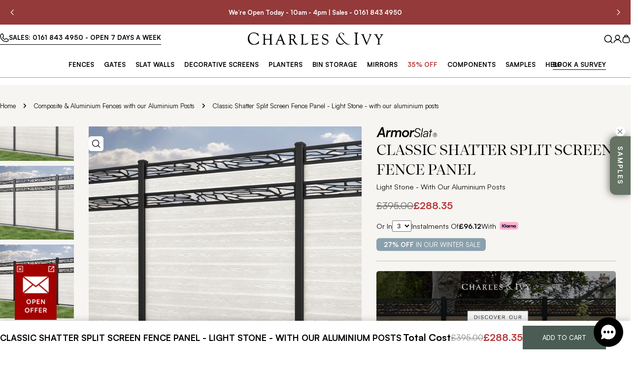

--- FILE ---
content_type: text/css
request_url: https://www.charlesandivy.co.uk/cdn/shop/t/239/assets/section-collapsible-tabs.css?v=160691141937332332341738238609
body_size: -233
content:
.section--collapsible-tabs .block-heading{padding-bottom:var(--header-padding-bottom)}@media (max-width: 767.98px){.section--collapsible-tabs .block-heading{padding-bottom:var(--header-padding-bottom-mobile)}}.section--collapsible-tabs .block-heading+.accordion-standard{margin-top:-2rem}.accordion-standard+.accordion-standard{margin-top:2rem}.accordion-standard .accordion-details{border:0}.accordion-standard .accordion-details__summary:before{position:absolute;content:"";left:0;bottom:0;width:100%;height:.1rem;background:rgb(var(--color-border));transition:all .25s}.accordion-standard .accordion-details__content{padding:1.6rem 0 0}.accordion-standard .accordion-details[open] .accordion-details__summary:before{background:rgb(var(--color-foreground))}.accordion-card{position:relative;z-index:0;transition:all .25s;overflow:visible}.accordion-card+.accordion-card{margin-top:1.6rem}.accordion-card .accordion-details{padding-inline:2.4rem;border:.1rem solid rgb(var(--color-border));border-radius:inherit}.accordion-card .accordion-details__summary:before{position:absolute;content:"";left:0;bottom:.4rem;transform:translateY(.4rem);width:100%;height:.1rem;background:rgba(var(--color-foreground),.1);opacity:0;transition:all .25s}.accordion-card .accordion-details__content{padding-top:1.2rem;padding-bottom:3.2rem}.accordion-card .accordion-details[open] .accordion-details__summary:before{opacity:1;transform:translateY(0)}@media (min-width: 1024px){.section--collapsible-tabs.section-header-standing-column .section__wrapper{display:grid;grid-template-columns:minmax(0,2fr) minmax(0,5fr);column-gap:var(--header-padding-bottom-large)}.section--collapsible-tabs.section-header-standing-column .section__content{grid-area:1/2/end/end}.section--collapsible-tabs.section-header-standing-column .section__header{--header-padding-bottom: 0;row-gap:4rem;margin:0}.section--collapsible-tabs.section-header-standing-column .section__header-wrap{padding:0;min-height:var(--heading-column-height, 0)}.section--collapsible-tabs.section-header-standing-column .section__header--text{text-align:start}.section--collapsible-tabs.section-header-standing-column .section__subheading{margin-bottom:2rem}.section--collapsible-tabs.section-header-standing-column .section__header--button{text-align:start;margin-top:3.2rem}}@media (min-width: 768px){.collapsible-tabs__wrapper>.f-column{width:var(--col-width, 50%)}}
/*# sourceMappingURL=/cdn/shop/t/239/assets/section-collapsible-tabs.css.map?v=160691141937332332341738238609 */


--- FILE ---
content_type: image/svg+xml
request_url: https://www.charlesandivy.co.uk/cdn/shop/files/Component_2.svg?v=1740152324&width=20
body_size: -460
content:
<svg xmlns="http://www.w3.org/2000/svg" fill="none" viewBox="0 0 20 20" height="20" width="20">
<path fill="black" d="M10.3742 12.358H9.01227V12.0542C9.01227 10.852 9.69939 10.2312 10.3497 9.68956C10.9018 9.214 11.4049 8.76486 11.4049 7.99868C11.4049 7.1004 10.8896 6.50594 10.0307 6.50594C9.15951 6.50594 8.55828 7.20608 8.55828 8.22325H7C7 6.33421 8.28834 5 10.0675 5C11.8957 5 13 6.13606 13 7.893C13 9.30647 12.1534 9.98018 11.4417 10.5218C10.8405 10.9841 10.3742 11.3804 10.3742 12.0542V12.358ZM9.74847 15C9.19632 15 8.7546 14.5244 8.7546 13.9564C8.7546 13.3752 9.19632 12.8996 9.74847 12.8996C10.2883 12.8996 10.7423 13.3752 10.7423 13.9564C10.7423 14.5112 10.2883 15 9.74847 15Z"></path>
<circle stroke-width="1.47359" stroke="black" r="9.2632" cy="10" cx="10"></circle>
</svg>


--- FILE ---
content_type: text/javascript
request_url: https://www.charlesandivy.co.uk/cdn/shop/t/239/assets/image-comparison.js?v=177303392805820628111738238608
body_size: -164
content:
customElements.get("image-comparison")||customElements.define("image-comparison",class extends HTMLElement{constructor(){super(),this.button=this.querySelector("button"),this.isHorizontal=this.dataset.direction==="horizontal",this.startDrag=this.onStartDrag.bind(this),this.drag=this.onDrag.bind(this),this.stopDrag=this.onStopDrag.bind(this),this.init(),FoxTheme.config.motionReduced||FoxTheme.Motion.inView(this.querySelector(".image-comparison__animation-trigger"),this.animation.bind(this))}init(){this.buttonIcon=this.button.querySelector("span"),this.offset=this.buttonIcon?this.buttonIcon.offsetWidth/2:20,this.button.addEventListener("touchstart",this.startDrag),this.button.addEventListener("mousedown",this.startDrag)}animation(){this.setAttribute("is-visible",""),this.classList.add("is-animating"),setTimeout(()=>{this.classList.remove("is-animating")},1e3)}onStartDrag(e){e.preventDefault(),document.body.classList.add("body-no-scrollbar"),this.classList.add("is-dragging"),e.type==="mousedown"?(document.addEventListener("mousemove",this.drag),document.addEventListener("mouseup",this.stopDrag)):e.type==="touchstart"&&(document.addEventListener("touchmove",this.drag),document.addEventListener("touchend",this.stopDrag))}onStopDrag(){document.body.classList.remove("body-no-scrollbar"),this.classList.remove("is-dragging"),document.removeEventListener("mousemove",this.drag),document.removeEventListener("mouseup",this.stopDrag),document.removeEventListener("touchmove",this.drag),document.removeEventListener("touchend",this.stopDrag)}onDrag(e){const event=e.touches&&e.touches[0]||e;let x,distance;this.isHorizontal?(x=event.pageX-this.offsetLeft,distance=this.clientWidth,FoxTheme.config.isRTL&&(x=distance-x)):(x=event.pageY-this.offsetTop,distance=this.clientHeight);const max=distance-this.offset,min=this.offset,mousePercent=Math.max(min,Math.min(x,max))*100/distance;this.style.setProperty("--percent",mousePercent+"%")}});
//# sourceMappingURL=/cdn/shop/t/239/assets/image-comparison.js.map?v=177303392805820628111738238608


--- FILE ---
content_type: application/javascript
request_url: https://prism.app-us1.com/?a=68758292&u=https%3A%2F%2Fwww.charlesandivy.co.uk%2Fproducts%2Fclassic-shatter-split-screen-fence-panel-light-stone-aluminium-posts
body_size: 123
content:
window.visitorGlobalObject=window.visitorGlobalObject||window.prismGlobalObject;window.visitorGlobalObject.setVisitorId('3c7b6bc8-147f-4863-a7eb-7f867929ba43', '68758292');window.visitorGlobalObject.setWhitelistedServices('tracking', '68758292');

--- FILE ---
content_type: image/svg+xml
request_url: https://www.charlesandivy.co.uk/cdn/shop/files/Forest_Stewardship_Council__logo_1.svg?v=1755090815&width=100
body_size: 3041
content:
<svg xmlns="http://www.w3.org/2000/svg" fill="none" viewBox="0 0 80 95" height="95" width="80">
<g clip-path="url(#clip0_33_1599)">
<path fill="#231F20" d="M46.8142 0.349609C27.5267 0.349609 20.7207 29.9483 14.3802 53.7577C12.0868 51.4682 5.02901 44.5151 5.02182 44.527C3.60249 43.1381 1.97219 43.5898 0.973388 44.5522C-0.031647 45.552 -0.178374 47.3855 0.973388 48.4975C1.03141 48.5469 10.5366 57.9092 13.8216 61.1539C14.7279 62.025 16.0393 62.538 17.3498 61.7818C18.7077 60.9563 18.8938 59.4976 18.9307 59.4976C30.1918 9.66009 40.2556 5.94368 46.7878 5.94368C52.2829 5.94368 58.6157 9.95268 58.6157 17.9712C66.8104 17.9712 71.9463 28.6069 65.3512 35.1538C70.8195 37.7668 73.2582 40.9802 73.2582 45.0462C73.2582 49.1169 69.8072 53.2722 64.7706 53.2608C59.7761 53.2608 57.2381 50.0907 53.3469 50.0769C51.5824 50.0769 50.5121 51.4853 50.5121 52.8742V62.9356H43.1652V52.9112C43.1451 51.3404 41.9741 50.1049 40.5159 50.1049C40.4925 50.1049 39.8873 50.1225 39.8964 50.1429L30.0566 51.3404C28.8698 51.5176 27.7737 52.7906 27.7737 54.1049C27.7737 55.6458 29.052 56.9254 30.7955 56.9041C31.0175 56.9041 31.3158 56.9041 31.2865 56.8789C31.2688 56.8789 37.5152 56.0951 37.5152 56.0951V66.0264C37.5152 67.2828 38.958 68.5154 40.2546 68.5154H53.3263C54.8463 68.5154 56.1669 67.2192 56.1669 65.6977V56.6281C58.9024 58.2759 62.7068 58.9147 64.6584 58.9147C71.9914 58.9147 78.9854 53.2223 78.9648 44.8718C78.9365 37.3032 73.0702 33.5227 73.0702 33.5227C76.5131 24.4677 70.9451 15.7268 63.7339 13.2957C61.134 3.95581 53.0573 0.349609 46.8142 0.349609Z"></path>
<path fill="#231F20" d="M46.8142 0.349609C27.5267 0.349609 20.7207 29.9483 14.3802 53.7577C12.0868 51.4682 5.02901 44.5151 5.02182 44.527C3.60249 43.1381 1.97219 43.5898 0.973388 44.5522C-0.031647 45.552 -0.178374 47.3855 0.973388 48.4975C1.03141 48.5469 10.5366 57.9092 13.8216 61.1539C14.7279 62.025 16.0393 62.538 17.3498 61.7818C18.7077 60.9563 18.8938 59.4976 18.9307 59.4976C30.1918 9.66009 40.2556 5.94368 46.7878 5.94368C52.2829 5.94368 58.6157 9.95268 58.6157 17.9712C66.8104 17.9712 71.9463 28.6069 65.3512 35.1538C70.8195 37.7668 73.2582 40.9802 73.2582 45.0462C73.2582 49.1169 69.8072 53.2722 64.7706 53.2608C59.7761 53.2608 57.2381 50.0907 53.3469 50.0769C51.5824 50.0769 50.5121 51.4853 50.5121 52.8742V62.9356H43.1652V52.9112C43.1451 51.3404 41.9741 50.1049 40.516 50.1049C40.4925 50.1049 39.8873 50.1225 39.8964 50.1429L30.0566 51.3404C28.8698 51.5176 27.7737 52.7906 27.7737 54.1049C27.7737 55.6458 29.052 56.9254 30.7955 56.9041C31.0175 56.9041 31.3158 56.9041 31.2865 56.8789C31.2688 56.8789 37.5152 56.0951 37.5152 56.0951V66.0264C37.5152 67.2828 38.9581 68.5154 40.2546 68.5154H53.3263C54.8463 68.5154 56.1669 67.2192 56.1669 65.6977V56.6281C58.9024 58.2759 62.7068 58.9147 64.6584 58.9147C71.9914 58.9147 78.9854 53.2223 78.9648 44.8718C78.9365 37.3032 73.0703 33.5227 73.0703 33.5227C76.5131 24.4677 70.9451 15.7268 63.7339 13.2957C61.134 3.95581 53.0573 0.349609 46.8142 0.349609Z"></path>
<path fill="#231F20" d="M38.5816 79.591C38.5816 81.9308 41.2251 83.3425 45.5809 85.3883C49.0357 86.9839 51.0223 88.6753 51.0223 90.0353C51.0223 92.2331 48.6305 93.0116 46.3879 93.0116C42.9187 93.0116 40.8708 91.646 39.7348 88.5808L39.6356 88.3219H39.3556C38.7461 88.3219 38.2604 88.35 37.9899 88.6753C37.7487 88.9898 37.8168 89.4016 37.9156 89.8025C37.9079 89.793 38.6819 92.9456 38.6819 92.9456C38.8885 93.7118 39.1681 93.8362 40.4071 94.0775C40.9509 94.1701 43.7559 94.6508 46.1323 94.6508C52.7605 94.6508 55.719 91.9918 55.719 89.3527C55.719 87.4313 53.7933 85.5954 49.638 83.5449L47.7502 82.6457C44.9072 81.3081 43.1853 80.5129 43.1853 79.1017C43.1853 77.7351 44.9681 76.7842 47.5123 76.7842C50.8343 76.7842 51.7209 78.6172 52.1275 80.2132L52.1995 80.5129H52.514C53.2529 80.5129 53.7195 80.4526 53.9928 80.1586C54.152 79.9914 54.2167 79.7605 54.1784 79.4907L53.919 76.768C53.8461 75.8912 53.1724 75.7653 52.2359 75.5777C51.1216 75.382 49.7895 75.1426 47.777 75.1426C42.0182 75.1421 38.5816 76.8084 38.5816 79.591Z"></path>
<path fill="#231F20" d="M57.6725 85.1019C57.6725 89.8419 61.8346 94.6503 69.8072 94.6503C73.824 94.6503 76.081 93.7402 77.766 92.8563L78.2201 92.6197L77.485 91.807L77.5253 91.8478C77.3474 91.6056 77.2088 91.5567 76.9389 91.5567L76.5519 91.6892C75.9477 91.9656 74.1045 92.8097 70.7595 92.8097C66.6368 92.8097 62.2014 90.1554 62.2014 84.3096C62.2014 78.7488 67.0161 76.7837 71.1192 76.7837C74.0767 76.7837 75.649 77.8244 75.9415 79.9814L75.9751 80.3338H76.3424C76.6943 80.3338 77.6284 80.3338 77.6284 79.6418V76.4013C77.6284 75.6024 76.702 75.4931 76.3155 75.4356L75.9295 75.381C74.9844 75.2594 74.0772 75.1416 71.6778 75.1416C63.5598 75.1416 57.6725 79.3316 57.6725 85.1019Z"></path>
<path fill="#231F20" d="M27.6442 75.3762L20.4661 75.4337L15.683 75.3558L14.9556 75.3391C14.5294 75.3391 14.223 75.6417 14.223 76.0797C14.223 76.2811 14.223 76.9185 15.0151 76.9185C17.906 76.9185 18.0125 77.1484 18.0388 78.2433L18.0667 78.9325L18.1117 81.8538V88.1375C18.1117 89.1773 18.0738 90.8346 18.0053 92.1703C17.9861 92.5569 17.9664 92.9198 15.414 92.9198C14.69 92.9198 14.2623 93.0638 14.2623 93.7558C14.2623 93.9629 14.2623 94.4964 14.9561 94.4964H15.1163C15.4212 94.4816 16.2302 94.4446 20.2249 94.4446C24.48 94.4446 25.3335 94.4883 25.6231 94.4964H25.7727C26.3313 94.4964 26.8171 94.4446 26.8171 93.7558C26.8171 92.984 26.1717 92.9198 25.0923 92.9198C22.5284 92.9198 22.5078 92.5569 22.4891 92.1784C22.4282 90.9519 22.3759 89.2951 22.3759 88.1371V85.8689H24.527C27.8178 85.8689 28.1827 85.9616 28.654 88.4648C28.7893 89.0101 29.2294 89.079 29.5963 89.079C30.3702 89.079 30.4546 88.6615 30.4546 88.4753L30.3894 87.5352C30.3342 87.0075 30.2815 86.333 30.2815 85.4201V81.5683C30.2815 80.9912 29.5776 80.9912 29.2021 80.9912C28.5816 80.9912 28.4373 81.3807 28.0432 83.2018C27.8614 83.8929 26.503 84.2938 24.316 84.2938H22.3759V78.6375C22.3759 77.0966 22.6512 77.0852 22.994 77.08C24.2532 77.0225 27.3028 76.9185 28.2196 76.9185C29.0918 76.9185 29.8945 77.1161 30.4066 77.451C32.0384 78.4475 32.8717 79.1273 33.3776 79.5367C33.8725 79.9281 34.1496 80.1594 34.5514 80.1594C34.7902 80.1594 35.4821 80.1594 35.4821 79.5666C35.4821 79.4218 35.4164 79.2892 35.194 78.7995C34.9307 78.2176 34.4829 77.2643 33.9156 75.7985C33.7511 75.3311 33.2131 75.3311 32.2067 75.3311L27.6442 75.3762Z"></path>
<path fill="#231F20" d="M73.159 6.07688H74.1731C74.6368 6.07688 74.958 6.00183 75.145 5.87215C75.3239 5.73963 75.4155 5.55105 75.4155 5.30358C75.4155 5.06988 75.3239 4.8813 75.1551 4.74735C74.9839 4.61768 74.6363 4.54405 74.1108 4.54405H73.1585L73.159 6.07688ZM76.6617 8.9378H75.6418C75.0041 7.78973 74.5788 7.14563 74.3898 6.99458C74.1913 6.85018 73.9506 6.77988 73.6528 6.77988H73.1594V8.9378H72.3261V3.85815H74.1122C74.644 3.85815 75.0458 3.89615 75.3373 3.97785C75.6241 4.04388 75.8581 4.20253 76.0369 4.44763C76.2167 4.6837 76.3102 4.95445 76.3102 5.23233C76.3102 5.57955 76.1827 5.89068 75.9233 6.17616C75.6715 6.46163 75.311 6.62028 74.8348 6.65733V6.67158C75.1374 6.74663 75.543 7.17175 76.0288 7.9498L76.6617 8.9378ZM74.4186 10.2707C75.5171 10.2707 76.4526 9.89065 77.2338 9.11545C78.0149 8.33883 78.4138 7.41258 78.4205 6.3177C78.4205 5.2328 78.0273 4.3037 77.2453 3.53705C76.4603 2.7704 75.5171 2.37758 74.4186 2.37758C73.3191 2.37758 72.3731 2.76375 71.6006 3.52993C70.8204 4.30323 70.4335 5.23233 70.4272 6.31723C70.4272 7.40498 70.8204 8.33835 71.5934 9.10785C72.3735 9.88115 73.3119 10.2707 74.4186 10.2707ZM74.4383 1.59668C75.7411 1.59668 76.8612 2.056 77.7996 2.9737C78.7456 3.9028 79.2136 5.0181 79.2136 6.31723C79.2136 7.61968 78.7451 8.73451 77.8116 9.65933C76.8751 10.5813 75.7511 11.0478 74.4383 11.0478C73.1148 11.0478 71.9799 10.5927 71.0482 9.6712C70.1021 8.74211 69.6341 7.62633 69.6341 6.31723C69.6341 5.0181 70.1026 3.90993 71.0482 2.98083C71.9799 2.056 73.1148 1.59668 74.4383 1.59668Z"></path>
<path fill="#231F20" d="M74.4392 11.2964C73.0429 11.2964 71.8423 10.8076 70.8674 9.84145C69.8811 8.87482 69.3848 7.69065 69.3848 6.3179C69.3848 4.95512 69.8811 3.7738 70.8674 2.8086C71.849 1.8377 73.0506 1.3418 74.4392 1.3418C75.8001 1.3418 76.9959 1.83485 77.9832 2.79957C78.9715 3.7662 79.4658 4.94705 79.4658 6.31742C79.4658 7.68305 78.9744 8.86437 77.9899 9.83005C77.0118 10.8038 75.813 11.2964 74.4392 11.2964ZM74.4392 1.84435C73.1925 1.84435 72.1103 2.28562 71.2251 3.16247C70.3261 4.04692 69.8849 5.0772 69.8849 6.31742C69.8849 7.56762 70.3261 8.60502 71.2251 9.48567C72.0997 10.3525 73.1863 10.7962 74.4392 10.7962C75.6912 10.7962 76.7394 10.3668 77.6337 9.47807C78.514 8.60502 78.9624 7.54625 78.9624 6.31742C78.9624 5.08907 78.5112 4.02175 77.627 3.1525C76.7394 2.28277 75.6644 1.84435 74.4392 1.84435Z"></path>
<path fill="#231F20" d="M74.4215 10.5235C73.2611 10.5235 72.2508 10.1084 71.4169 9.2871C70.5907 8.46868 70.1712 7.4688 70.1712 6.31788C70.1813 5.15793 70.6018 4.1628 71.4241 3.3515C72.2426 2.5421 73.2505 2.12695 74.421 2.12695C75.5804 2.12695 76.5907 2.5421 77.4236 3.35815C78.2561 4.16945 78.6756 5.16933 78.6756 6.3174C78.6689 7.47165 78.245 8.47105 77.4121 9.29375C76.5912 10.1127 75.5809 10.5235 74.4215 10.5235ZM74.4215 2.62713C73.3915 2.62713 72.5054 2.99335 71.7852 3.70775C71.0453 4.43355 70.6905 5.28475 70.6819 6.32073C70.6819 7.332 71.0492 8.21265 71.7766 8.93133C72.5193 9.66425 73.3848 10.0234 74.4215 10.0234C75.4591 10.0234 76.3179 9.6671 77.0578 8.9356C77.7967 8.20505 78.1602 7.34673 78.1721 6.3136C78.1721 5.29188 77.8068 4.44068 77.0698 3.71155C76.3347 2.99335 75.4423 2.62713 74.4215 2.62713Z"></path>
<path fill="#231F20" d="M77.1206 9.18585H75.4946L75.4217 9.05617C74.5462 7.48297 74.281 7.2241 74.235 7.188C74.0906 7.0873 73.896 7.0284 73.6552 7.0284H73.4107V9.18585H72.0724V3.6084H74.1112C74.6929 3.6084 75.1029 3.6483 75.4045 3.72905C75.7435 3.81597 76.0283 4.00455 76.2436 4.29667C76.4541 4.58072 76.5601 4.89565 76.5601 5.22862C76.5601 5.64377 76.4076 6.01855 76.1079 6.34392C75.9367 6.53962 75.7181 6.68402 75.4562 6.7833C75.697 7.01367 75.9554 7.35377 76.2484 7.81642L77.1206 9.18585ZM75.7914 8.68615H76.2L75.8159 8.0829C75.192 7.08445 74.8617 6.93862 74.7792 6.92152L74.6435 6.8916C74.889 7.1538 75.2683 7.7542 75.7914 8.68615ZM72.5773 8.68615H72.9063V6.52822H73.6557C74.0014 6.52822 74.304 6.61752 74.5418 6.79185C74.5529 6.79897 74.5673 6.80942 74.5831 6.82462V6.4432L74.8161 6.40282C75.2261 6.3729 75.5243 6.24322 75.73 6.00952C75.953 5.76917 76.058 5.51837 76.058 5.22862C76.058 5.00727 75.9813 4.78782 75.8351 4.59212C75.6888 4.39642 75.5047 4.27387 75.275 4.21925C75.0165 4.14135 74.6411 4.10857 74.1117 4.10857H72.5778L72.5773 8.68615Z"></path>
<path fill="#231F20" d="M74.176 6.32502H72.9077V4.29297H74.1132C74.6948 4.29297 75.0842 4.37799 75.311 4.55184C75.5478 4.73329 75.6706 4.99597 75.6706 5.30424C75.6706 5.62962 75.544 5.88897 75.2999 6.07374C75.0592 6.24712 74.6905 6.32502 74.176 6.32502ZM73.4131 5.82579H74.1765C74.6766 5.82579 74.9024 5.73649 75.0026 5.66572C75.1124 5.58069 75.1676 5.47002 75.1676 5.30424C75.1676 5.15129 75.1096 5.03349 75.0026 4.94372C74.9547 4.91094 74.7533 4.79267 74.1136 4.79267H73.4131V5.82579Z"></path>
</g>
<defs>
<clipPath id="clip0_33_1599">
<rect fill="white" height="95" width="80"></rect>
</clipPath>
</defs>
</svg>


--- FILE ---
content_type: text/javascript; charset=utf-8
request_url: https://www.charlesandivy.co.uk/products/classic-shatter-split-screen-fence-panel-light-stone-aluminium-posts.js
body_size: 2602
content:
{"id":8020246233304,"title":"Classic Shatter Split Screen Fence Panel - Light Stone - with our aluminium posts","handle":"classic-shatter-split-screen-fence-panel-light-stone-aluminium-posts","description":"\u003cdiv class=\"override_desc\"\u003eOur 1\u003cspan data-mce-fragment=\"1\"\u003e8mm thick \u003c\/span\u003elight stone premium composite fence slats paired with our high-grade aluminium fence posts create an elegant, versatile, and eco-friendly fencing solution. Not only is this fencing responsibly sourced, it is also durable, long-lasting and requires no maintenance or painting. \u003cbr\u003e\u003cbr\u003eDesign your dream garden knowing it will last for years to come. All our products are easy to install with our installation videos, come with an incredible lifetime warranty and are delivered by our in-house Charles and Ivy delivery team.\u003c\/div\u003e","published_at":"2023-07-26T22:17:26+01:00","created_at":"2023-07-24T15:52:18+01:00","vendor":"Charles \u0026 Ivy","type":"classic-light-pebble","tags":["ArmorSlat","bundle","by-type_classic-fence-panel","category-composite-fences","category-composite-fences-aluminium-posts","classic-fences-brochure","fence panel","fence-style_Slats with Decorative Screen","fence_classic","in-stock","post-type_aluminium","screen-style_Split Screen","screen-style_Straight Top","screen_Shatter","slat-colour_Light Stone","slat-material_composite","slat-type_classic","SUMMER5","with_posts"],"price":14820,"price_min":14820,"price_max":29930,"available":true,"price_varies":true,"compare_at_price":19500,"compare_at_price_min":19500,"compare_at_price_max":41000,"compare_at_price_varies":true,"variants":[{"id":43896206098648,"title":"220cm \/ Black","option1":"220cm","option2":"Black","option3":null,"sku":"CLAS-SHAT-SPLIT-LIPE-210-ALIPO","requires_shipping":true,"taxable":true,"featured_image":{"id":39477530788056,"product_id":8020246233304,"position":8,"created_at":"2023-07-24T18:25:17+01:00","updated_at":"2024-12-26T01:59:08+00:00","alt":null,"width":1500,"height":1500,"src":"https:\/\/cdn.shopify.com\/s\/files\/1\/0520\/1670\/9803\/files\/7ft-shatter-stone-aluminium.jpg?v=1735178348","variant_ids":[43896206098648,43896206295256]},"available":true,"name":"Classic Shatter Split Screen Fence Panel - Light Stone - with our aluminium posts - 220cm \/ Black","public_title":"220cm \/ Black","options":["220cm","Black"],"price":28835,"weight":0,"compare_at_price":39500,"inventory_management":"shopify","barcode":"CLAS-SHAT-SPLIT-LIPE-210-ALIPO","featured_media":{"alt":null,"id":32098608251096,"position":8,"preview_image":{"aspect_ratio":1.0,"height":1500,"width":1500,"src":"https:\/\/cdn.shopify.com\/s\/files\/1\/0520\/1670\/9803\/files\/7ft-shatter-stone-aluminium.jpg?v=1735178348"}},"quantity_rule":{"min":1,"max":null,"increment":1},"quantity_price_breaks":[],"requires_selling_plan":false,"selling_plan_allocations":[]},{"id":44984138072280,"title":"220cm \/ Grey","option1":"220cm","option2":"Grey","option3":null,"sku":"CLAS-SHAT-SPLIT-LIPE-210-GRE-ALIPO","requires_shipping":true,"taxable":true,"featured_image":{"id":41605369135320,"product_id":8020246233304,"position":9,"created_at":"2024-06-13T11:20:28+01:00","updated_at":"2024-12-26T01:59:08+00:00","alt":null,"width":1500,"height":1500,"src":"https:\/\/cdn.shopify.com\/s\/files\/1\/0520\/1670\/9803\/files\/7ft-shatter-stone-greyali.jpg?v=1735178348","variant_ids":[44984138072280,44984138301656]},"available":true,"name":"Classic Shatter Split Screen Fence Panel - Light Stone - with our aluminium posts - 220cm \/ Grey","public_title":"220cm \/ Grey","options":["220cm","Grey"],"price":28835,"weight":0,"compare_at_price":39500,"inventory_management":"shopify","barcode":"CLAS-SHAT-SPLIT-LIPE-210-GRE-ALIPO","featured_media":{"alt":null,"id":34743293903064,"position":9,"preview_image":{"aspect_ratio":1.0,"height":1500,"width":1500,"src":"https:\/\/cdn.shopify.com\/s\/files\/1\/0520\/1670\/9803\/files\/7ft-shatter-stone-greyali.jpg?v=1735178348"}},"quantity_rule":{"min":1,"max":null,"increment":1},"quantity_price_breaks":[],"requires_selling_plan":false,"selling_plan_allocations":[]},{"id":43896206065880,"title":"190cm \/ Black","option1":"190cm","option2":"Black","option3":null,"sku":"CLAS-SHAT-SPLIT-LIPE-180-ALIPO","requires_shipping":true,"taxable":true,"featured_image":{"id":39477530951896,"product_id":8020246233304,"position":1,"created_at":"2023-07-24T18:25:27+01:00","updated_at":"2023-07-24T18:26:14+01:00","alt":null,"width":1500,"height":1500,"src":"https:\/\/cdn.shopify.com\/s\/files\/1\/0520\/1670\/9803\/files\/6ft-shatter-stone-aluminium.jpg?v=1690219574","variant_ids":[43896206065880,43896206262488]},"available":true,"name":"Classic Shatter Split Screen Fence Panel - Light Stone - with our aluminium posts - 190cm \/ Black","public_title":"190cm \/ Black","options":["190cm","Black"],"price":25550,"weight":0,"compare_at_price":35000,"inventory_management":"shopify","barcode":"CLAS-SHAT-SPLIT-LIPE-180-ALIPO","featured_media":{"alt":null,"id":32098608447704,"position":1,"preview_image":{"aspect_ratio":1.0,"height":1500,"width":1500,"src":"https:\/\/cdn.shopify.com\/s\/files\/1\/0520\/1670\/9803\/files\/6ft-shatter-stone-aluminium.jpg?v=1690219574"}},"quantity_rule":{"min":1,"max":null,"increment":1},"quantity_price_breaks":[],"requires_selling_plan":false,"selling_plan_allocations":[]},{"id":44984138105048,"title":"190cm \/ Grey","option1":"190cm","option2":"Grey","option3":null,"sku":"CLAS-SHAT-SPLIT-LIPE-180-GRE-ALIPO","requires_shipping":true,"taxable":true,"featured_image":{"id":41605369233624,"product_id":8020246233304,"position":10,"created_at":"2024-06-13T11:20:28+01:00","updated_at":"2024-12-26T01:59:08+00:00","alt":null,"width":1500,"height":1500,"src":"https:\/\/cdn.shopify.com\/s\/files\/1\/0520\/1670\/9803\/files\/6ft-shatter-stone-greyali.jpg?v=1735178348","variant_ids":[44984138105048,44984138596568]},"available":true,"name":"Classic Shatter Split Screen Fence Panel - Light Stone - with our aluminium posts - 190cm \/ Grey","public_title":"190cm \/ Grey","options":["190cm","Grey"],"price":25550,"weight":0,"compare_at_price":35000,"inventory_management":"shopify","barcode":"CLAS-SHAT-SPLIT-LIPE-180-GRE-ALIPO","featured_media":{"alt":null,"id":34743293935832,"position":10,"preview_image":{"aspect_ratio":1.0,"height":1500,"width":1500,"src":"https:\/\/cdn.shopify.com\/s\/files\/1\/0520\/1670\/9803\/files\/6ft-shatter-stone-greyali.jpg?v=1735178348"}},"quantity_rule":{"min":1,"max":null,"increment":1},"quantity_price_breaks":[],"requires_selling_plan":false,"selling_plan_allocations":[]},{"id":43896206033112,"title":"160cm \/ Black","option1":"160cm","option2":"Black","option3":null,"sku":"CLAS-SHAT-SPLIT-LIPE-150-ALIPO","requires_shipping":true,"taxable":true,"featured_image":{"id":39477531148504,"product_id":8020246233304,"position":11,"created_at":"2023-07-24T18:25:36+01:00","updated_at":"2024-12-26T01:59:08+00:00","alt":null,"width":1500,"height":1500,"src":"https:\/\/cdn.shopify.com\/s\/files\/1\/0520\/1670\/9803\/files\/5ft-stone-aluminium-shatter.jpg?v=1735178348","variant_ids":[43896206033112,43896206229720]},"available":true,"name":"Classic Shatter Split Screen Fence Panel - Light Stone - with our aluminium posts - 160cm \/ Black","public_title":"160cm \/ Black","options":["160cm","Black"],"price":22995,"weight":0,"compare_at_price":31500,"inventory_management":"shopify","barcode":"CLAS-SHAT-SPLIT-LIPE-150-ALIPO","featured_media":{"alt":null,"id":32098608644312,"position":11,"preview_image":{"aspect_ratio":1.0,"height":1500,"width":1500,"src":"https:\/\/cdn.shopify.com\/s\/files\/1\/0520\/1670\/9803\/files\/5ft-stone-aluminium-shatter.jpg?v=1735178348"}},"quantity_rule":{"min":1,"max":null,"increment":1},"quantity_price_breaks":[],"requires_selling_plan":false,"selling_plan_allocations":[]},{"id":44984138137816,"title":"160cm \/ Grey","option1":"160cm","option2":"Grey","option3":null,"sku":"CLAS-SHAT-SPLIT-LIPE-150-GRE-ALIPO","requires_shipping":true,"taxable":true,"featured_image":{"id":41605369200856,"product_id":8020246233304,"position":12,"created_at":"2024-06-13T11:20:28+01:00","updated_at":"2024-12-26T01:59:08+00:00","alt":null,"width":1500,"height":1500,"src":"https:\/\/cdn.shopify.com\/s\/files\/1\/0520\/1670\/9803\/files\/5ft-stone-shatter-greyali_d7882fe3-fe37-494b-b529-fb7564b4ec5f.jpg?v=1735178348","variant_ids":[44984138137816,44984138629336]},"available":true,"name":"Classic Shatter Split Screen Fence Panel - Light Stone - with our aluminium posts - 160cm \/ Grey","public_title":"160cm \/ Grey","options":["160cm","Grey"],"price":22995,"weight":0,"compare_at_price":31500,"inventory_management":"shopify","barcode":"CLAS-SHAT-SPLIT-LIPE-150-GRE-ALIPO","featured_media":{"alt":null,"id":34743293968600,"position":12,"preview_image":{"aspect_ratio":1.0,"height":1500,"width":1500,"src":"https:\/\/cdn.shopify.com\/s\/files\/1\/0520\/1670\/9803\/files\/5ft-stone-shatter-greyali_d7882fe3-fe37-494b-b529-fb7564b4ec5f.jpg?v=1735178348"}},"quantity_rule":{"min":1,"max":null,"increment":1},"quantity_price_breaks":[],"requires_selling_plan":false,"selling_plan_allocations":[]},{"id":43896206000344,"title":"130cm \/ Black","option1":"130cm","option2":"Black","option3":null,"sku":"CLAS-SHAT-SPLIT-LIPE-120-ALIPO","requires_shipping":true,"taxable":true,"featured_image":{"id":39477531771096,"product_id":8020246233304,"position":13,"created_at":"2023-07-24T18:25:48+01:00","updated_at":"2024-12-26T01:59:08+00:00","alt":null,"width":1500,"height":1500,"src":"https:\/\/cdn.shopify.com\/s\/files\/1\/0520\/1670\/9803\/files\/4ft-stone-aluminium-shatter.jpg?v=1735178348","variant_ids":[43896206000344,43896206196952]},"available":true,"name":"Classic Shatter Split Screen Fence Panel - Light Stone - with our aluminium posts - 130cm \/ Black","public_title":"130cm \/ Black","options":["130cm","Black"],"price":19710,"weight":0,"compare_at_price":27000,"inventory_management":"shopify","barcode":"CLAS-SHAT-SPLIT-LIPE-120-ALIPO","featured_media":{"alt":null,"id":32098609299672,"position":13,"preview_image":{"aspect_ratio":1.0,"height":1500,"width":1500,"src":"https:\/\/cdn.shopify.com\/s\/files\/1\/0520\/1670\/9803\/files\/4ft-stone-aluminium-shatter.jpg?v=1735178348"}},"quantity_rule":{"min":1,"max":null,"increment":1},"quantity_price_breaks":[],"requires_selling_plan":false,"selling_plan_allocations":[]},{"id":44984138203352,"title":"130cm \/ Grey","option1":"130cm","option2":"Grey","option3":null,"sku":"CLAS-SHAT-SPLIT-LIPE-120-GRE-ALIPO","requires_shipping":true,"taxable":true,"featured_image":{"id":41605369102552,"product_id":8020246233304,"position":14,"created_at":"2024-06-13T11:20:28+01:00","updated_at":"2024-12-26T01:59:08+00:00","alt":null,"width":1500,"height":1500,"src":"https:\/\/cdn.shopify.com\/s\/files\/1\/0520\/1670\/9803\/files\/4ft-stone-shatter-greyali.jpg?v=1735178348","variant_ids":[44984138203352,44984138662104]},"available":true,"name":"Classic Shatter Split Screen Fence Panel - Light Stone - with our aluminium posts - 130cm \/ Grey","public_title":"130cm \/ Grey","options":["130cm","Grey"],"price":19710,"weight":0,"compare_at_price":27000,"inventory_management":"shopify","barcode":"CLAS-SHAT-SPLIT-LIPE-120-GRE-ALIPO","featured_media":{"alt":null,"id":34743294001368,"position":14,"preview_image":{"aspect_ratio":1.0,"height":1500,"width":1500,"src":"https:\/\/cdn.shopify.com\/s\/files\/1\/0520\/1670\/9803\/files\/4ft-stone-shatter-greyali.jpg?v=1735178348"}},"quantity_rule":{"min":1,"max":null,"increment":1},"quantity_price_breaks":[],"requires_selling_plan":false,"selling_plan_allocations":[]},{"id":43896205967576,"title":"100cm \/ Black","option1":"100cm","option2":"Black","option3":null,"sku":"CLAS-SHAT-SPLIT-LIPE-090-ALIPO","requires_shipping":true,"taxable":true,"featured_image":{"id":39477532983512,"product_id":8020246233304,"position":15,"created_at":"2023-07-24T18:25:59+01:00","updated_at":"2024-12-26T01:59:08+00:00","alt":null,"width":1500,"height":1500,"src":"https:\/\/cdn.shopify.com\/s\/files\/1\/0520\/1670\/9803\/files\/3ft-stone-aluminium-shatter.jpg?v=1735178348","variant_ids":[43896205967576,43896206164184]},"available":true,"name":"Classic Shatter Split Screen Fence Panel - Light Stone - with our aluminium posts - 100cm \/ Black","public_title":"100cm \/ Black","options":["100cm","Black"],"price":17155,"weight":0,"compare_at_price":23500,"inventory_management":"shopify","barcode":"CLAS-SHAT-SPLIT-LIPE-090-ALIPO","featured_media":{"alt":null,"id":32098610512088,"position":15,"preview_image":{"aspect_ratio":1.0,"height":1500,"width":1500,"src":"https:\/\/cdn.shopify.com\/s\/files\/1\/0520\/1670\/9803\/files\/3ft-stone-aluminium-shatter.jpg?v=1735178348"}},"quantity_rule":{"min":1,"max":null,"increment":1},"quantity_price_breaks":[],"requires_selling_plan":false,"selling_plan_allocations":[]},{"id":44984138236120,"title":"100cm \/ Grey","option1":"100cm","option2":"Grey","option3":null,"sku":"CLAS-SHAT-SPLIT-LIPE-090-GRE-ALIPO","requires_shipping":true,"taxable":true,"featured_image":{"id":41605369266392,"product_id":8020246233304,"position":16,"created_at":"2024-06-13T11:20:28+01:00","updated_at":"2024-12-26T01:59:08+00:00","alt":null,"width":1500,"height":1500,"src":"https:\/\/cdn.shopify.com\/s\/files\/1\/0520\/1670\/9803\/files\/3ft-stone-shatter-greyali.jpg?v=1735178348","variant_ids":[44984138236120,44984138957016]},"available":true,"name":"Classic Shatter Split Screen Fence Panel - Light Stone - with our aluminium posts - 100cm \/ Grey","public_title":"100cm \/ Grey","options":["100cm","Grey"],"price":17155,"weight":0,"compare_at_price":23500,"inventory_management":"shopify","barcode":"CLAS-SHAT-SPLIT-LIPE-090-GRE-ALIPO","featured_media":{"alt":null,"id":34743294034136,"position":16,"preview_image":{"aspect_ratio":1.0,"height":1500,"width":1500,"src":"https:\/\/cdn.shopify.com\/s\/files\/1\/0520\/1670\/9803\/files\/3ft-stone-shatter-greyali.jpg?v=1735178348"}},"quantity_rule":{"min":1,"max":null,"increment":1},"quantity_price_breaks":[],"requires_selling_plan":false,"selling_plan_allocations":[]},{"id":43896205934808,"title":"70cm \/ Black","option1":"70cm","option2":"Black","option3":null,"sku":"CLAS-SHAT-SPLIT-LIPE-060-ALIPO","requires_shipping":true,"taxable":true,"featured_image":{"id":39477533475032,"product_id":8020246233304,"position":17,"created_at":"2023-07-24T18:26:13+01:00","updated_at":"2024-12-26T01:59:08+00:00","alt":null,"width":1500,"height":1500,"src":"https:\/\/cdn.shopify.com\/s\/files\/1\/0520\/1670\/9803\/files\/2ft-stone-aluminium-shatter.jpg?v=1735178348","variant_ids":[43896205934808,43896206131416]},"available":true,"name":"Classic Shatter Split Screen Fence Panel - Light Stone - with our aluminium posts - 70cm \/ Black","public_title":"70cm \/ Black","options":["70cm","Black"],"price":14820,"weight":0,"compare_at_price":19500,"inventory_management":"shopify","barcode":"CLAS-SHAT-SPLIT-LIPE-060-ALIPO","featured_media":{"alt":null,"id":32098610970840,"position":17,"preview_image":{"aspect_ratio":1.0,"height":1500,"width":1500,"src":"https:\/\/cdn.shopify.com\/s\/files\/1\/0520\/1670\/9803\/files\/2ft-stone-aluminium-shatter.jpg?v=1735178348"}},"quantity_rule":{"min":1,"max":null,"increment":1},"quantity_price_breaks":[],"requires_selling_plan":false,"selling_plan_allocations":[]},{"id":44984138268888,"title":"70cm \/ Grey","option1":"70cm","option2":"Grey","option3":null,"sku":"CLAS-SHAT-SPLIT-LIPE-060-GRE-ALIPO","requires_shipping":true,"taxable":true,"featured_image":{"id":41605369168088,"product_id":8020246233304,"position":18,"created_at":"2024-06-13T11:20:28+01:00","updated_at":"2024-06-13T11:52:26+01:00","alt":null,"width":1500,"height":1500,"src":"https:\/\/cdn.shopify.com\/s\/files\/1\/0520\/1670\/9803\/files\/2ft-stone-shatter-greyali.jpg?v=1718275946","variant_ids":[44984138268888,44984139022552]},"available":true,"name":"Classic Shatter Split Screen Fence Panel - Light Stone - with our aluminium posts - 70cm \/ Grey","public_title":"70cm \/ Grey","options":["70cm","Grey"],"price":14820,"weight":0,"compare_at_price":19500,"inventory_management":"shopify","barcode":"CLAS-SHAT-SPLIT-LIPE-060-GRE-ALIPO","featured_media":{"alt":null,"id":34743293870296,"position":18,"preview_image":{"aspect_ratio":1.0,"height":1500,"width":1500,"src":"https:\/\/cdn.shopify.com\/s\/files\/1\/0520\/1670\/9803\/files\/2ft-stone-shatter-greyali.jpg?v=1718275946"}},"quantity_rule":{"min":1,"max":null,"increment":1},"quantity_price_breaks":[],"requires_selling_plan":false,"selling_plan_allocations":[]},{"id":43896206295256,"title":"220cm BG \/ Black","option1":"220cm BG","option2":"Black","option3":null,"sku":"CLAS-SHAT-SPLIT-LIPE-210-ALIPO-BG","requires_shipping":true,"taxable":true,"featured_image":{"id":39477530788056,"product_id":8020246233304,"position":8,"created_at":"2023-07-24T18:25:17+01:00","updated_at":"2024-12-26T01:59:08+00:00","alt":null,"width":1500,"height":1500,"src":"https:\/\/cdn.shopify.com\/s\/files\/1\/0520\/1670\/9803\/files\/7ft-shatter-stone-aluminium.jpg?v=1735178348","variant_ids":[43896206098648,43896206295256]},"available":true,"name":"Classic Shatter Split Screen Fence Panel - Light Stone - with our aluminium posts - 220cm BG \/ Black","public_title":"220cm BG \/ Black","options":["220cm BG","Black"],"price":29930,"weight":0,"compare_at_price":41000,"inventory_management":"shopify","barcode":"CLAS-SHAT-SPLIT-LIPE-210-ALIPO-BG","featured_media":{"alt":null,"id":32098608251096,"position":8,"preview_image":{"aspect_ratio":1.0,"height":1500,"width":1500,"src":"https:\/\/cdn.shopify.com\/s\/files\/1\/0520\/1670\/9803\/files\/7ft-shatter-stone-aluminium.jpg?v=1735178348"}},"quantity_rule":{"min":1,"max":null,"increment":1},"quantity_price_breaks":[],"requires_selling_plan":false,"selling_plan_allocations":[]},{"id":44984138301656,"title":"220cm BG \/ Grey","option1":"220cm BG","option2":"Grey","option3":null,"sku":"CLAS-SHAT-SPLIT-LIPE-210-GRE-ALIPO-BG","requires_shipping":true,"taxable":true,"featured_image":{"id":41605369135320,"product_id":8020246233304,"position":9,"created_at":"2024-06-13T11:20:28+01:00","updated_at":"2024-12-26T01:59:08+00:00","alt":null,"width":1500,"height":1500,"src":"https:\/\/cdn.shopify.com\/s\/files\/1\/0520\/1670\/9803\/files\/7ft-shatter-stone-greyali.jpg?v=1735178348","variant_ids":[44984138072280,44984138301656]},"available":true,"name":"Classic Shatter Split Screen Fence Panel - Light Stone - with our aluminium posts - 220cm BG \/ Grey","public_title":"220cm BG \/ Grey","options":["220cm BG","Grey"],"price":29930,"weight":0,"compare_at_price":41000,"inventory_management":"shopify","barcode":"CLAS-SHAT-SPLIT-LIPE-210-GRE-ALIPO-BG","featured_media":{"alt":null,"id":34743293903064,"position":9,"preview_image":{"aspect_ratio":1.0,"height":1500,"width":1500,"src":"https:\/\/cdn.shopify.com\/s\/files\/1\/0520\/1670\/9803\/files\/7ft-shatter-stone-greyali.jpg?v=1735178348"}},"quantity_rule":{"min":1,"max":null,"increment":1},"quantity_price_breaks":[],"requires_selling_plan":false,"selling_plan_allocations":[]},{"id":43896206262488,"title":"190cm BG \/ Black","option1":"190cm BG","option2":"Black","option3":null,"sku":"CLAS-SHAT-SPLIT-LIPE-180-ALIPO-BG","requires_shipping":true,"taxable":true,"featured_image":{"id":39477530951896,"product_id":8020246233304,"position":1,"created_at":"2023-07-24T18:25:27+01:00","updated_at":"2023-07-24T18:26:14+01:00","alt":null,"width":1500,"height":1500,"src":"https:\/\/cdn.shopify.com\/s\/files\/1\/0520\/1670\/9803\/files\/6ft-shatter-stone-aluminium.jpg?v=1690219574","variant_ids":[43896206065880,43896206262488]},"available":true,"name":"Classic Shatter Split Screen Fence Panel - Light Stone - with our aluminium posts - 190cm BG \/ Black","public_title":"190cm BG \/ Black","options":["190cm BG","Black"],"price":28105,"weight":0,"compare_at_price":38500,"inventory_management":"shopify","barcode":"CLAS-SHAT-SPLIT-LIPE-180-ALIPO-BG","featured_media":{"alt":null,"id":32098608447704,"position":1,"preview_image":{"aspect_ratio":1.0,"height":1500,"width":1500,"src":"https:\/\/cdn.shopify.com\/s\/files\/1\/0520\/1670\/9803\/files\/6ft-shatter-stone-aluminium.jpg?v=1690219574"}},"quantity_rule":{"min":1,"max":null,"increment":1},"quantity_price_breaks":[],"requires_selling_plan":false,"selling_plan_allocations":[]},{"id":44984138596568,"title":"190cm BG \/ Grey","option1":"190cm BG","option2":"Grey","option3":null,"sku":"CLAS-SHAT-SPLIT-LIPE-180-GRE-ALIPO-BG","requires_shipping":true,"taxable":true,"featured_image":{"id":41605369233624,"product_id":8020246233304,"position":10,"created_at":"2024-06-13T11:20:28+01:00","updated_at":"2024-12-26T01:59:08+00:00","alt":null,"width":1500,"height":1500,"src":"https:\/\/cdn.shopify.com\/s\/files\/1\/0520\/1670\/9803\/files\/6ft-shatter-stone-greyali.jpg?v=1735178348","variant_ids":[44984138105048,44984138596568]},"available":true,"name":"Classic Shatter Split Screen Fence Panel - Light Stone - with our aluminium posts - 190cm BG \/ Grey","public_title":"190cm BG \/ Grey","options":["190cm BG","Grey"],"price":28105,"weight":0,"compare_at_price":38500,"inventory_management":"shopify","barcode":"CLAS-SHAT-SPLIT-LIPE-180-GRE-ALIPO-BG","featured_media":{"alt":null,"id":34743293935832,"position":10,"preview_image":{"aspect_ratio":1.0,"height":1500,"width":1500,"src":"https:\/\/cdn.shopify.com\/s\/files\/1\/0520\/1670\/9803\/files\/6ft-shatter-stone-greyali.jpg?v=1735178348"}},"quantity_rule":{"min":1,"max":null,"increment":1},"quantity_price_breaks":[],"requires_selling_plan":false,"selling_plan_allocations":[]},{"id":43896206229720,"title":"160cm BG \/ Black","option1":"160cm BG","option2":"Black","option3":null,"sku":"CLAS-SHAT-SPLIT-LIPE-150-ALIPO-BG","requires_shipping":true,"taxable":true,"featured_image":{"id":39477531148504,"product_id":8020246233304,"position":11,"created_at":"2023-07-24T18:25:36+01:00","updated_at":"2024-12-26T01:59:08+00:00","alt":null,"width":1500,"height":1500,"src":"https:\/\/cdn.shopify.com\/s\/files\/1\/0520\/1670\/9803\/files\/5ft-stone-aluminium-shatter.jpg?v=1735178348","variant_ids":[43896206033112,43896206229720]},"available":true,"name":"Classic Shatter Split Screen Fence Panel - Light Stone - with our aluminium posts - 160cm BG \/ Black","public_title":"160cm BG \/ Black","options":["160cm BG","Black"],"price":24090,"weight":0,"compare_at_price":33000,"inventory_management":"shopify","barcode":"CLAS-SHAT-SPLIT-LIPE-150-ALIPO-BG","featured_media":{"alt":null,"id":32098608644312,"position":11,"preview_image":{"aspect_ratio":1.0,"height":1500,"width":1500,"src":"https:\/\/cdn.shopify.com\/s\/files\/1\/0520\/1670\/9803\/files\/5ft-stone-aluminium-shatter.jpg?v=1735178348"}},"quantity_rule":{"min":1,"max":null,"increment":1},"quantity_price_breaks":[],"requires_selling_plan":false,"selling_plan_allocations":[]},{"id":44984138629336,"title":"160cm BG \/ Grey","option1":"160cm BG","option2":"Grey","option3":null,"sku":"CLAS-SHAT-SPLIT-LIPE-150-GRE-ALIPO-BG","requires_shipping":true,"taxable":true,"featured_image":{"id":41605369200856,"product_id":8020246233304,"position":12,"created_at":"2024-06-13T11:20:28+01:00","updated_at":"2024-12-26T01:59:08+00:00","alt":null,"width":1500,"height":1500,"src":"https:\/\/cdn.shopify.com\/s\/files\/1\/0520\/1670\/9803\/files\/5ft-stone-shatter-greyali_d7882fe3-fe37-494b-b529-fb7564b4ec5f.jpg?v=1735178348","variant_ids":[44984138137816,44984138629336]},"available":true,"name":"Classic Shatter Split Screen Fence Panel - Light Stone - with our aluminium posts - 160cm BG \/ Grey","public_title":"160cm BG \/ Grey","options":["160cm BG","Grey"],"price":24090,"weight":0,"compare_at_price":33000,"inventory_management":"shopify","barcode":"CLAS-SHAT-SPLIT-LIPE-150-GRE-ALIPO-BG","featured_media":{"alt":null,"id":34743293968600,"position":12,"preview_image":{"aspect_ratio":1.0,"height":1500,"width":1500,"src":"https:\/\/cdn.shopify.com\/s\/files\/1\/0520\/1670\/9803\/files\/5ft-stone-shatter-greyali_d7882fe3-fe37-494b-b529-fb7564b4ec5f.jpg?v=1735178348"}},"quantity_rule":{"min":1,"max":null,"increment":1},"quantity_price_breaks":[],"requires_selling_plan":false,"selling_plan_allocations":[]},{"id":43896206196952,"title":"130cm BG \/ Black","option1":"130cm BG","option2":"Black","option3":null,"sku":"CLAS-SHAT-SPLIT-LIPE-120-ALIPO-BG","requires_shipping":true,"taxable":true,"featured_image":{"id":39477531771096,"product_id":8020246233304,"position":13,"created_at":"2023-07-24T18:25:48+01:00","updated_at":"2024-12-26T01:59:08+00:00","alt":null,"width":1500,"height":1500,"src":"https:\/\/cdn.shopify.com\/s\/files\/1\/0520\/1670\/9803\/files\/4ft-stone-aluminium-shatter.jpg?v=1735178348","variant_ids":[43896206000344,43896206196952]},"available":true,"name":"Classic Shatter Split Screen Fence Panel - Light Stone - with our aluminium posts - 130cm BG \/ Black","public_title":"130cm BG \/ Black","options":["130cm BG","Black"],"price":20805,"weight":0,"compare_at_price":28500,"inventory_management":"shopify","barcode":"CLAS-SHAT-SPLIT-LIPE-120-ALIPO-BG","featured_media":{"alt":null,"id":32098609299672,"position":13,"preview_image":{"aspect_ratio":1.0,"height":1500,"width":1500,"src":"https:\/\/cdn.shopify.com\/s\/files\/1\/0520\/1670\/9803\/files\/4ft-stone-aluminium-shatter.jpg?v=1735178348"}},"quantity_rule":{"min":1,"max":null,"increment":1},"quantity_price_breaks":[],"requires_selling_plan":false,"selling_plan_allocations":[]},{"id":44984138662104,"title":"130cm BG \/ Grey","option1":"130cm BG","option2":"Grey","option3":null,"sku":"CLAS-SHAT-SPLIT-LIPE-120-GRE-ALIPO-BG","requires_shipping":true,"taxable":true,"featured_image":{"id":41605369102552,"product_id":8020246233304,"position":14,"created_at":"2024-06-13T11:20:28+01:00","updated_at":"2024-12-26T01:59:08+00:00","alt":null,"width":1500,"height":1500,"src":"https:\/\/cdn.shopify.com\/s\/files\/1\/0520\/1670\/9803\/files\/4ft-stone-shatter-greyali.jpg?v=1735178348","variant_ids":[44984138203352,44984138662104]},"available":true,"name":"Classic Shatter Split Screen Fence Panel - Light Stone - with our aluminium posts - 130cm BG \/ Grey","public_title":"130cm BG \/ Grey","options":["130cm BG","Grey"],"price":20805,"weight":0,"compare_at_price":28500,"inventory_management":"shopify","barcode":"CLAS-SHAT-SPLIT-LIPE-120-GRE-ALIPO-BG","featured_media":{"alt":null,"id":34743294001368,"position":14,"preview_image":{"aspect_ratio":1.0,"height":1500,"width":1500,"src":"https:\/\/cdn.shopify.com\/s\/files\/1\/0520\/1670\/9803\/files\/4ft-stone-shatter-greyali.jpg?v=1735178348"}},"quantity_rule":{"min":1,"max":null,"increment":1},"quantity_price_breaks":[],"requires_selling_plan":false,"selling_plan_allocations":[]},{"id":43896206164184,"title":"100cm BG \/ Black","option1":"100cm BG","option2":"Black","option3":null,"sku":"CLAS-SHAT-SPLIT-LIPE-090-ALIPO-BG","requires_shipping":true,"taxable":true,"featured_image":{"id":39477532983512,"product_id":8020246233304,"position":15,"created_at":"2023-07-24T18:25:59+01:00","updated_at":"2024-12-26T01:59:08+00:00","alt":null,"width":1500,"height":1500,"src":"https:\/\/cdn.shopify.com\/s\/files\/1\/0520\/1670\/9803\/files\/3ft-stone-aluminium-shatter.jpg?v=1735178348","variant_ids":[43896205967576,43896206164184]},"available":true,"name":"Classic Shatter Split Screen Fence Panel - Light Stone - with our aluminium posts - 100cm BG \/ Black","public_title":"100cm BG \/ Black","options":["100cm BG","Black"],"price":18250,"weight":0,"compare_at_price":25000,"inventory_management":"shopify","barcode":"CLAS-SHAT-SPLIT-LIPE-090-ALIPO-BG","featured_media":{"alt":null,"id":32098610512088,"position":15,"preview_image":{"aspect_ratio":1.0,"height":1500,"width":1500,"src":"https:\/\/cdn.shopify.com\/s\/files\/1\/0520\/1670\/9803\/files\/3ft-stone-aluminium-shatter.jpg?v=1735178348"}},"quantity_rule":{"min":1,"max":null,"increment":1},"quantity_price_breaks":[],"requires_selling_plan":false,"selling_plan_allocations":[]},{"id":44984138957016,"title":"100cm BG \/ Grey","option1":"100cm BG","option2":"Grey","option3":null,"sku":"CLAS-SHAT-SPLIT-LIPE-090-GRE-ALIPO-BG","requires_shipping":true,"taxable":true,"featured_image":{"id":41605369266392,"product_id":8020246233304,"position":16,"created_at":"2024-06-13T11:20:28+01:00","updated_at":"2024-12-26T01:59:08+00:00","alt":null,"width":1500,"height":1500,"src":"https:\/\/cdn.shopify.com\/s\/files\/1\/0520\/1670\/9803\/files\/3ft-stone-shatter-greyali.jpg?v=1735178348","variant_ids":[44984138236120,44984138957016]},"available":true,"name":"Classic Shatter Split Screen Fence Panel - Light Stone - with our aluminium posts - 100cm BG \/ Grey","public_title":"100cm BG \/ Grey","options":["100cm BG","Grey"],"price":18250,"weight":0,"compare_at_price":25000,"inventory_management":"shopify","barcode":"CLAS-SHAT-SPLIT-LIPE-090-GRE-ALIPO-BG","featured_media":{"alt":null,"id":34743294034136,"position":16,"preview_image":{"aspect_ratio":1.0,"height":1500,"width":1500,"src":"https:\/\/cdn.shopify.com\/s\/files\/1\/0520\/1670\/9803\/files\/3ft-stone-shatter-greyali.jpg?v=1735178348"}},"quantity_rule":{"min":1,"max":null,"increment":1},"quantity_price_breaks":[],"requires_selling_plan":false,"selling_plan_allocations":[]},{"id":43896206131416,"title":"70cm BG \/ Black","option1":"70cm BG","option2":"Black","option3":null,"sku":"CLAS-SHAT-SPLIT-LIPE-060-ALIPO-BG","requires_shipping":true,"taxable":true,"featured_image":{"id":39477533475032,"product_id":8020246233304,"position":17,"created_at":"2023-07-24T18:26:13+01:00","updated_at":"2024-12-26T01:59:08+00:00","alt":null,"width":1500,"height":1500,"src":"https:\/\/cdn.shopify.com\/s\/files\/1\/0520\/1670\/9803\/files\/2ft-stone-aluminium-shatter.jpg?v=1735178348","variant_ids":[43896205934808,43896206131416]},"available":true,"name":"Classic Shatter Split Screen Fence Panel - Light Stone - with our aluminium posts - 70cm BG \/ Black","public_title":"70cm BG \/ Black","options":["70cm BG","Black"],"price":15960,"weight":0,"compare_at_price":21000,"inventory_management":"shopify","barcode":"CLAS-SHAT-SPLIT-LIPE-060-ALIPO-BG","featured_media":{"alt":null,"id":32098610970840,"position":17,"preview_image":{"aspect_ratio":1.0,"height":1500,"width":1500,"src":"https:\/\/cdn.shopify.com\/s\/files\/1\/0520\/1670\/9803\/files\/2ft-stone-aluminium-shatter.jpg?v=1735178348"}},"quantity_rule":{"min":1,"max":null,"increment":1},"quantity_price_breaks":[],"requires_selling_plan":false,"selling_plan_allocations":[]},{"id":44984139022552,"title":"70cm BG \/ Grey","option1":"70cm BG","option2":"Grey","option3":null,"sku":"CLAS-SHAT-SPLIT-LIPE-060-GRE-ALIPO-BG","requires_shipping":true,"taxable":true,"featured_image":{"id":41605369168088,"product_id":8020246233304,"position":18,"created_at":"2024-06-13T11:20:28+01:00","updated_at":"2024-06-13T11:52:26+01:00","alt":null,"width":1500,"height":1500,"src":"https:\/\/cdn.shopify.com\/s\/files\/1\/0520\/1670\/9803\/files\/2ft-stone-shatter-greyali.jpg?v=1718275946","variant_ids":[44984138268888,44984139022552]},"available":true,"name":"Classic Shatter Split Screen Fence Panel - Light Stone - with our aluminium posts - 70cm BG \/ Grey","public_title":"70cm BG \/ Grey","options":["70cm BG","Grey"],"price":15960,"weight":0,"compare_at_price":21000,"inventory_management":"shopify","barcode":"CLAS-SHAT-SPLIT-LIPE-060-GRE-ALIPO-BG","featured_media":{"alt":null,"id":34743293870296,"position":18,"preview_image":{"aspect_ratio":1.0,"height":1500,"width":1500,"src":"https:\/\/cdn.shopify.com\/s\/files\/1\/0520\/1670\/9803\/files\/2ft-stone-shatter-greyali.jpg?v=1718275946"}},"quantity_rule":{"min":1,"max":null,"increment":1},"quantity_price_breaks":[],"requires_selling_plan":false,"selling_plan_allocations":[]}],"images":["\/\/cdn.shopify.com\/s\/files\/1\/0520\/1670\/9803\/files\/6ft-shatter-stone-aluminium.jpg?v=1690219574","\/\/cdn.shopify.com\/s\/files\/1\/0520\/1670\/9803\/files\/lumifence-light-above-split-screen-stone-shatter.jpg?v=1690398228","\/\/cdn.shopify.com\/s\/files\/1\/0520\/1670\/9803\/files\/split-screen-shatter_2c67863c-5e75-48d7-bf68-21344fb48547.jpg?v=1735178348","\/\/cdn.shopify.com\/s\/files\/1\/0520\/1670\/9803\/files\/5ft-stone-aluminium-shatter_e624f499-a42b-4c94-bd56-bdff766cab16.jpg?v=1735178348","\/\/cdn.shopify.com\/s\/files\/1\/0520\/1670\/9803\/files\/5ft-stone-shatter-greyali.jpg?v=1735178348","\/\/cdn.shopify.com\/s\/files\/1\/0520\/1670\/9803\/files\/light-stone-panels_2cbe9893-368f-4564-9dd6-8c873759ec6e.jpg?v=1735178348","\/\/cdn.shopify.com\/s\/files\/1\/0520\/1670\/9803\/files\/base-on-flagstone-stone_359dfc81-690d-4b22-96f0-d25d0c20e725.jpg?v=1735178348","\/\/cdn.shopify.com\/s\/files\/1\/0520\/1670\/9803\/files\/7ft-shatter-stone-aluminium.jpg?v=1735178348","\/\/cdn.shopify.com\/s\/files\/1\/0520\/1670\/9803\/files\/7ft-shatter-stone-greyali.jpg?v=1735178348","\/\/cdn.shopify.com\/s\/files\/1\/0520\/1670\/9803\/files\/6ft-shatter-stone-greyali.jpg?v=1735178348","\/\/cdn.shopify.com\/s\/files\/1\/0520\/1670\/9803\/files\/5ft-stone-aluminium-shatter.jpg?v=1735178348","\/\/cdn.shopify.com\/s\/files\/1\/0520\/1670\/9803\/files\/5ft-stone-shatter-greyali_d7882fe3-fe37-494b-b529-fb7564b4ec5f.jpg?v=1735178348","\/\/cdn.shopify.com\/s\/files\/1\/0520\/1670\/9803\/files\/4ft-stone-aluminium-shatter.jpg?v=1735178348","\/\/cdn.shopify.com\/s\/files\/1\/0520\/1670\/9803\/files\/4ft-stone-shatter-greyali.jpg?v=1735178348","\/\/cdn.shopify.com\/s\/files\/1\/0520\/1670\/9803\/files\/3ft-stone-aluminium-shatter.jpg?v=1735178348","\/\/cdn.shopify.com\/s\/files\/1\/0520\/1670\/9803\/files\/3ft-stone-shatter-greyali.jpg?v=1735178348","\/\/cdn.shopify.com\/s\/files\/1\/0520\/1670\/9803\/files\/2ft-stone-aluminium-shatter.jpg?v=1735178348","\/\/cdn.shopify.com\/s\/files\/1\/0520\/1670\/9803\/files\/2ft-stone-shatter-greyali.jpg?v=1718275946"],"featured_image":"\/\/cdn.shopify.com\/s\/files\/1\/0520\/1670\/9803\/files\/6ft-shatter-stone-aluminium.jpg?v=1690219574","options":[{"name":"Post Height (Above Ground)","position":1,"values":["220cm","190cm","160cm","130cm","100cm","70cm","220cm BG","190cm BG","160cm BG","130cm BG","100cm BG","70cm BG"]},{"name":"Post Colour","position":2,"values":["Black","Grey"]}],"url":"\/products\/classic-shatter-split-screen-fence-panel-light-stone-aluminium-posts","media":[{"alt":null,"id":32098608447704,"position":1,"preview_image":{"aspect_ratio":1.0,"height":1500,"width":1500,"src":"https:\/\/cdn.shopify.com\/s\/files\/1\/0520\/1670\/9803\/files\/6ft-shatter-stone-aluminium.jpg?v=1690219574"},"aspect_ratio":1.0,"height":1500,"media_type":"image","src":"https:\/\/cdn.shopify.com\/s\/files\/1\/0520\/1670\/9803\/files\/6ft-shatter-stone-aluminium.jpg?v=1690219574","width":1500},{"alt":"lumifence","id":32102268174552,"position":2,"preview_image":{"aspect_ratio":1.0,"height":1500,"width":1500,"src":"https:\/\/cdn.shopify.com\/s\/files\/1\/0520\/1670\/9803\/files\/lumifence-light-above-split-screen-stone-shatter.jpg?v=1690398228"},"aspect_ratio":1.0,"height":1500,"media_type":"image","src":"https:\/\/cdn.shopify.com\/s\/files\/1\/0520\/1670\/9803\/files\/lumifence-light-above-split-screen-stone-shatter.jpg?v=1690398228","width":1500},{"alt":null,"id":32102268240088,"position":3,"preview_image":{"aspect_ratio":1.0,"height":1500,"width":1500,"src":"https:\/\/cdn.shopify.com\/s\/files\/1\/0520\/1670\/9803\/files\/split-screen-shatter_2c67863c-5e75-48d7-bf68-21344fb48547.jpg?v=1735178348"},"aspect_ratio":1.0,"height":1500,"media_type":"image","src":"https:\/\/cdn.shopify.com\/s\/files\/1\/0520\/1670\/9803\/files\/split-screen-shatter_2c67863c-5e75-48d7-bf68-21344fb48547.jpg?v=1735178348","width":1500},{"alt":null,"id":32100064461016,"position":4,"preview_image":{"aspect_ratio":1.0,"height":500,"width":500,"src":"https:\/\/cdn.shopify.com\/s\/files\/1\/0520\/1670\/9803\/files\/5ft-stone-aluminium-shatter_e624f499-a42b-4c94-bd56-bdff766cab16.jpg?v=1735178348"},"aspect_ratio":1.0,"height":500,"media_type":"image","src":"https:\/\/cdn.shopify.com\/s\/files\/1\/0520\/1670\/9803\/files\/5ft-stone-aluminium-shatter_e624f499-a42b-4c94-bd56-bdff766cab16.jpg?v=1735178348","width":500},{"alt":null,"id":34742894690520,"position":5,"preview_image":{"aspect_ratio":1.0,"height":500,"width":500,"src":"https:\/\/cdn.shopify.com\/s\/files\/1\/0520\/1670\/9803\/files\/5ft-stone-shatter-greyali.jpg?v=1735178348"},"aspect_ratio":1.0,"height":500,"media_type":"image","src":"https:\/\/cdn.shopify.com\/s\/files\/1\/0520\/1670\/9803\/files\/5ft-stone-shatter-greyali.jpg?v=1735178348","width":500},{"alt":null,"id":32100064526552,"position":6,"preview_image":{"aspect_ratio":1.0,"height":1500,"width":1500,"src":"https:\/\/cdn.shopify.com\/s\/files\/1\/0520\/1670\/9803\/files\/light-stone-panels_2cbe9893-368f-4564-9dd6-8c873759ec6e.jpg?v=1735178348"},"aspect_ratio":1.0,"height":1500,"media_type":"image","src":"https:\/\/cdn.shopify.com\/s\/files\/1\/0520\/1670\/9803\/files\/light-stone-panels_2cbe9893-368f-4564-9dd6-8c873759ec6e.jpg?v=1735178348","width":1500},{"alt":null,"id":32100064493784,"position":7,"preview_image":{"aspect_ratio":1.0,"height":1500,"width":1500,"src":"https:\/\/cdn.shopify.com\/s\/files\/1\/0520\/1670\/9803\/files\/base-on-flagstone-stone_359dfc81-690d-4b22-96f0-d25d0c20e725.jpg?v=1735178348"},"aspect_ratio":1.0,"height":1500,"media_type":"image","src":"https:\/\/cdn.shopify.com\/s\/files\/1\/0520\/1670\/9803\/files\/base-on-flagstone-stone_359dfc81-690d-4b22-96f0-d25d0c20e725.jpg?v=1735178348","width":1500},{"alt":null,"id":32098608251096,"position":8,"preview_image":{"aspect_ratio":1.0,"height":1500,"width":1500,"src":"https:\/\/cdn.shopify.com\/s\/files\/1\/0520\/1670\/9803\/files\/7ft-shatter-stone-aluminium.jpg?v=1735178348"},"aspect_ratio":1.0,"height":1500,"media_type":"image","src":"https:\/\/cdn.shopify.com\/s\/files\/1\/0520\/1670\/9803\/files\/7ft-shatter-stone-aluminium.jpg?v=1735178348","width":1500},{"alt":null,"id":34743293903064,"position":9,"preview_image":{"aspect_ratio":1.0,"height":1500,"width":1500,"src":"https:\/\/cdn.shopify.com\/s\/files\/1\/0520\/1670\/9803\/files\/7ft-shatter-stone-greyali.jpg?v=1735178348"},"aspect_ratio":1.0,"height":1500,"media_type":"image","src":"https:\/\/cdn.shopify.com\/s\/files\/1\/0520\/1670\/9803\/files\/7ft-shatter-stone-greyali.jpg?v=1735178348","width":1500},{"alt":null,"id":34743293935832,"position":10,"preview_image":{"aspect_ratio":1.0,"height":1500,"width":1500,"src":"https:\/\/cdn.shopify.com\/s\/files\/1\/0520\/1670\/9803\/files\/6ft-shatter-stone-greyali.jpg?v=1735178348"},"aspect_ratio":1.0,"height":1500,"media_type":"image","src":"https:\/\/cdn.shopify.com\/s\/files\/1\/0520\/1670\/9803\/files\/6ft-shatter-stone-greyali.jpg?v=1735178348","width":1500},{"alt":null,"id":32098608644312,"position":11,"preview_image":{"aspect_ratio":1.0,"height":1500,"width":1500,"src":"https:\/\/cdn.shopify.com\/s\/files\/1\/0520\/1670\/9803\/files\/5ft-stone-aluminium-shatter.jpg?v=1735178348"},"aspect_ratio":1.0,"height":1500,"media_type":"image","src":"https:\/\/cdn.shopify.com\/s\/files\/1\/0520\/1670\/9803\/files\/5ft-stone-aluminium-shatter.jpg?v=1735178348","width":1500},{"alt":null,"id":34743293968600,"position":12,"preview_image":{"aspect_ratio":1.0,"height":1500,"width":1500,"src":"https:\/\/cdn.shopify.com\/s\/files\/1\/0520\/1670\/9803\/files\/5ft-stone-shatter-greyali_d7882fe3-fe37-494b-b529-fb7564b4ec5f.jpg?v=1735178348"},"aspect_ratio":1.0,"height":1500,"media_type":"image","src":"https:\/\/cdn.shopify.com\/s\/files\/1\/0520\/1670\/9803\/files\/5ft-stone-shatter-greyali_d7882fe3-fe37-494b-b529-fb7564b4ec5f.jpg?v=1735178348","width":1500},{"alt":null,"id":32098609299672,"position":13,"preview_image":{"aspect_ratio":1.0,"height":1500,"width":1500,"src":"https:\/\/cdn.shopify.com\/s\/files\/1\/0520\/1670\/9803\/files\/4ft-stone-aluminium-shatter.jpg?v=1735178348"},"aspect_ratio":1.0,"height":1500,"media_type":"image","src":"https:\/\/cdn.shopify.com\/s\/files\/1\/0520\/1670\/9803\/files\/4ft-stone-aluminium-shatter.jpg?v=1735178348","width":1500},{"alt":null,"id":34743294001368,"position":14,"preview_image":{"aspect_ratio":1.0,"height":1500,"width":1500,"src":"https:\/\/cdn.shopify.com\/s\/files\/1\/0520\/1670\/9803\/files\/4ft-stone-shatter-greyali.jpg?v=1735178348"},"aspect_ratio":1.0,"height":1500,"media_type":"image","src":"https:\/\/cdn.shopify.com\/s\/files\/1\/0520\/1670\/9803\/files\/4ft-stone-shatter-greyali.jpg?v=1735178348","width":1500},{"alt":null,"id":32098610512088,"position":15,"preview_image":{"aspect_ratio":1.0,"height":1500,"width":1500,"src":"https:\/\/cdn.shopify.com\/s\/files\/1\/0520\/1670\/9803\/files\/3ft-stone-aluminium-shatter.jpg?v=1735178348"},"aspect_ratio":1.0,"height":1500,"media_type":"image","src":"https:\/\/cdn.shopify.com\/s\/files\/1\/0520\/1670\/9803\/files\/3ft-stone-aluminium-shatter.jpg?v=1735178348","width":1500},{"alt":null,"id":34743294034136,"position":16,"preview_image":{"aspect_ratio":1.0,"height":1500,"width":1500,"src":"https:\/\/cdn.shopify.com\/s\/files\/1\/0520\/1670\/9803\/files\/3ft-stone-shatter-greyali.jpg?v=1735178348"},"aspect_ratio":1.0,"height":1500,"media_type":"image","src":"https:\/\/cdn.shopify.com\/s\/files\/1\/0520\/1670\/9803\/files\/3ft-stone-shatter-greyali.jpg?v=1735178348","width":1500},{"alt":null,"id":32098610970840,"position":17,"preview_image":{"aspect_ratio":1.0,"height":1500,"width":1500,"src":"https:\/\/cdn.shopify.com\/s\/files\/1\/0520\/1670\/9803\/files\/2ft-stone-aluminium-shatter.jpg?v=1735178348"},"aspect_ratio":1.0,"height":1500,"media_type":"image","src":"https:\/\/cdn.shopify.com\/s\/files\/1\/0520\/1670\/9803\/files\/2ft-stone-aluminium-shatter.jpg?v=1735178348","width":1500},{"alt":null,"id":34743293870296,"position":18,"preview_image":{"aspect_ratio":1.0,"height":1500,"width":1500,"src":"https:\/\/cdn.shopify.com\/s\/files\/1\/0520\/1670\/9803\/files\/2ft-stone-shatter-greyali.jpg?v=1718275946"},"aspect_ratio":1.0,"height":1500,"media_type":"image","src":"https:\/\/cdn.shopify.com\/s\/files\/1\/0520\/1670\/9803\/files\/2ft-stone-shatter-greyali.jpg?v=1718275946","width":1500}],"requires_selling_plan":false,"selling_plan_groups":[]}